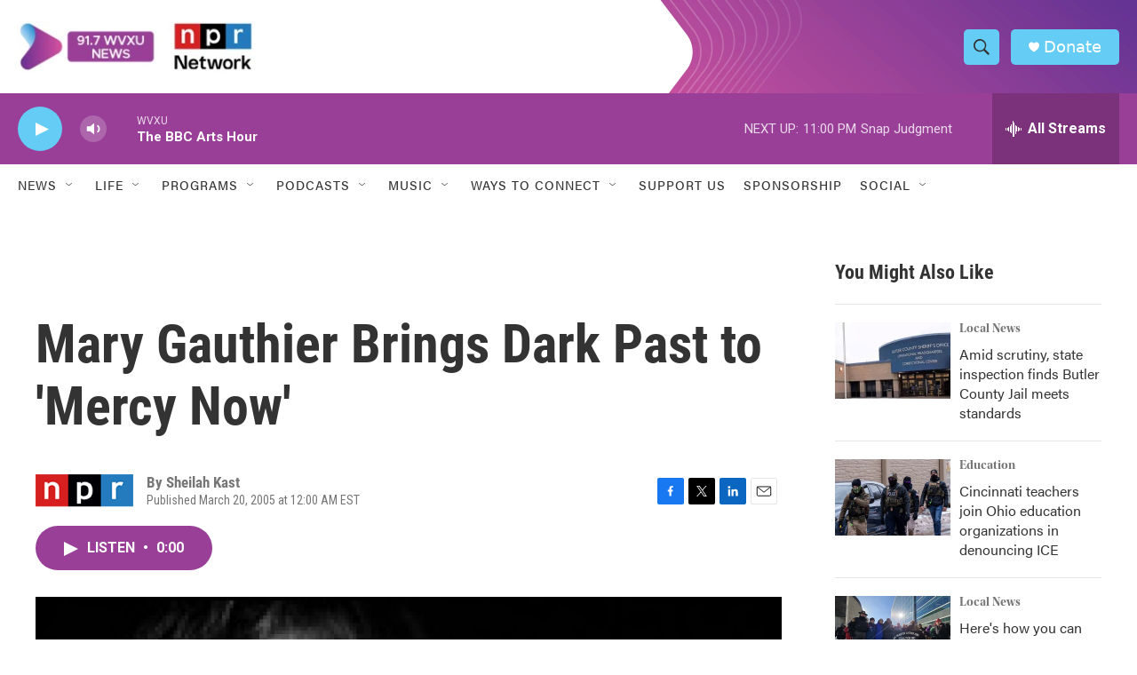

--- FILE ---
content_type: text/html; charset=utf-8
request_url: https://www.google.com/recaptcha/api2/aframe
body_size: 137
content:
<!DOCTYPE HTML><html><head><meta http-equiv="content-type" content="text/html; charset=UTF-8"></head><body><script nonce="5awygu7VfG9WCSkj9vHKKg">/** Anti-fraud and anti-abuse applications only. See google.com/recaptcha */ try{var clients={'sodar':'https://pagead2.googlesyndication.com/pagead/sodar?'};window.addEventListener("message",function(a){try{if(a.source===window.parent){var b=JSON.parse(a.data);var c=clients[b['id']];if(c){var d=document.createElement('img');d.src=c+b['params']+'&rc='+(localStorage.getItem("rc::a")?sessionStorage.getItem("rc::b"):"");window.document.body.appendChild(d);sessionStorage.setItem("rc::e",parseInt(sessionStorage.getItem("rc::e")||0)+1);localStorage.setItem("rc::h",'1768618937963');}}}catch(b){}});window.parent.postMessage("_grecaptcha_ready", "*");}catch(b){}</script></body></html>